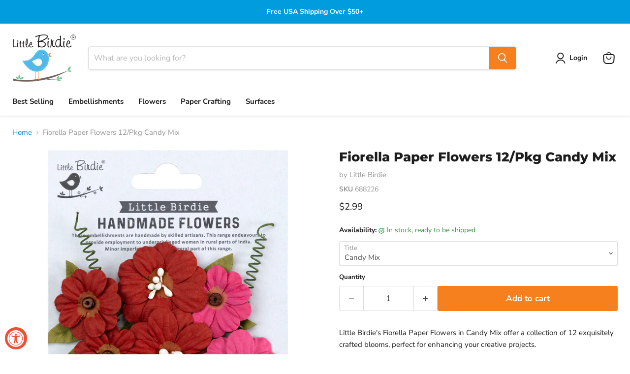

--- FILE ---
content_type: text/css
request_url: https://littlebirdiecrafts.com/cdn/shop/t/29/assets/custom.css?v=28957502249551231661705406185
body_size: -396
content:
.navmenu-meganav-wrapper .navmenu-link-parent{font-weight:700!important}.navmenu-meganav-wrapper .navmenu-content{margin:0!important}.icon-swym-wishlist{font-family:swym-font;font-style:normal;vertical-align:middle}i.icon-swym-wishlist+span{vertical-align:middle}i.icon-swym-wishlist:after{content:"";font-size:130%;line-height:18px;text-align:center;display:inline}.swym-ready i.icon-swym-wishlist:after{content:"\f004"}.productitem--vendor p{font-family:Nunito Sans,sans-serif;font-style:normal;font-weight:400;font-size:var(--font-size-body-smallest);margin:.234375rem 0 0;line-height:1.3125;color:#949494;text-decoration:none;text-transform:none;letter-spacing:0;white-space:normal;word-break:break-word}.ssw-faveiticon{position:absolute;right:10px;top:52px;align-items:center;display:flex}span.site-footer-block-title{font-family:Montserrat,sans-serif;font-style:normal;font-weight:800;letter-spacing:0em;font-size:var(--font-size-heading-5);position:relative;padding-top:.9375rem;padding-bottom:.9375rem;margin-top:0;margin-bottom:0;display:block}.atc-banner--product-title{font-family:Montserrat,sans-serif;font-style:normal;font-weight:800;letter-spacing:0em}
/*# sourceMappingURL=/cdn/shop/t/29/assets/custom.css.map?v=28957502249551231661705406185 */


--- FILE ---
content_type: text/javascript; charset=utf-8
request_url: https://littlebirdiecrafts.com/products/little-birdie-fiorella-paper-flowers-12-pkg-candy-mix.js
body_size: 658
content:
{"id":7497611837575,"title":"Fiorella Paper Flowers 12\/Pkg Candy Mix","handle":"little-birdie-fiorella-paper-flowers-12-pkg-candy-mix","description":"\u003cdiv class=\"cm-line\"\u003eLittle Birdie's Fiorella Paper Flowers in Candy Mix offer a collection of 12 exquisitely crafted blooms, perfect for enhancing your creative projects.\u003c\/div\u003e\n\u003cdiv class=\"cm-line\"\u003e\u003cbr\u003e\u003c\/div\u003e\n\u003cdiv class=\"cm-line\"\u003eAbundant Floral Quantity: This package contains a generous assortment of 12 Fiorella paper flowers, providing ample material for various crafting projects.\u003c\/div\u003e\n\u003cdiv class=\"cm-line\"\u003e\u003cbr\u003e\u003c\/div\u003e\n\u003cdiv class=\"cm-line\"\u003eCandy Mix Palette: The blooms showcase a harmonious blend of soft pastels and vibrant tones, offering a versatile color spectrum to suit any aesthetic.\u003c\/div\u003e\n\u003cdiv class=\"cm-line\"\u003e\u003cbr\u003e\u003c\/div\u003e\n\u003cdiv class=\"cm-line\"\u003eIntricate Petal Detailing: Each flower features meticulously designed petals that add a touch of realism and depth to your creations.\u003c\/div\u003e\n\u003cdiv class=\"cm-line\"\u003e\u003cbr\u003e\u003c\/div\u003e\n\u003cdiv class=\"cm-line\"\u003ePremium Craftsmanship: Crafted from high-quality materials, these Fiorella paper flowers exude both durability and an air of refined elegance, ensuring they stand the test of time in your crafts.\u003c\/div\u003e","published_at":"2023-12-15T13:07:42-05:00","created_at":"2023-12-15T13:07:24-05:00","vendor":"Little Birdie","type":"","tags":["Embellishments","Flowers","Paper Crafts"],"price":299,"price_min":299,"price_max":299,"available":true,"price_varies":false,"compare_at_price":null,"compare_at_price_min":0,"compare_at_price_max":0,"compare_at_price_varies":false,"variants":[{"id":40766850760839,"title":"Candy Mix","option1":"Candy Mix","option2":null,"option3":null,"sku":"688226","requires_shipping":true,"taxable":true,"featured_image":{"id":30984476491911,"product_id":7497611837575,"position":1,"created_at":"2024-01-12T01:12:07-05:00","updated_at":"2024-01-12T01:12:14-05:00","alt":null,"width":2708,"height":3499,"src":"https:\/\/cdn.shopify.com\/s\/files\/1\/0277\/8457\/7159\/files\/688226PK.jpg?v=1705039934","variant_ids":[40766850760839]},"available":true,"name":"Fiorella Paper Flowers 12\/Pkg Candy Mix - Candy Mix","public_title":"Candy Mix","options":["Candy Mix"],"price":299,"weight":14,"compare_at_price":null,"inventory_management":"shopify","barcode":"0","featured_media":{"alt":null,"id":23266129903751,"position":1,"preview_image":{"aspect_ratio":0.774,"height":3499,"width":2708,"src":"https:\/\/cdn.shopify.com\/s\/files\/1\/0277\/8457\/7159\/files\/688226PK.jpg?v=1705039934"}},"requires_selling_plan":false,"selling_plan_allocations":[]}],"images":["\/\/cdn.shopify.com\/s\/files\/1\/0277\/8457\/7159\/files\/688226PK.jpg?v=1705039934","\/\/cdn.shopify.com\/s\/files\/1\/0277\/8457\/7159\/files\/688226BK.jpg?v=1705039934"],"featured_image":"\/\/cdn.shopify.com\/s\/files\/1\/0277\/8457\/7159\/files\/688226PK.jpg?v=1705039934","options":[{"name":"Title","position":1,"values":["Candy Mix"]}],"url":"\/products\/little-birdie-fiorella-paper-flowers-12-pkg-candy-mix","media":[{"alt":null,"id":23266129903751,"position":1,"preview_image":{"aspect_ratio":0.774,"height":3499,"width":2708,"src":"https:\/\/cdn.shopify.com\/s\/files\/1\/0277\/8457\/7159\/files\/688226PK.jpg?v=1705039934"},"aspect_ratio":0.774,"height":3499,"media_type":"image","src":"https:\/\/cdn.shopify.com\/s\/files\/1\/0277\/8457\/7159\/files\/688226PK.jpg?v=1705039934","width":2708},{"alt":null,"id":23266129969287,"position":2,"preview_image":{"aspect_ratio":0.798,"height":3500,"width":2794,"src":"https:\/\/cdn.shopify.com\/s\/files\/1\/0277\/8457\/7159\/files\/688226BK.jpg?v=1705039934"},"aspect_ratio":0.798,"height":3500,"media_type":"image","src":"https:\/\/cdn.shopify.com\/s\/files\/1\/0277\/8457\/7159\/files\/688226BK.jpg?v=1705039934","width":2794}],"requires_selling_plan":false,"selling_plan_groups":[]}

--- FILE ---
content_type: text/javascript; charset=utf-8
request_url: https://littlebirdiecrafts.com/products/little-birdie-fiorella-paper-flowers-12-pkg-candy-mix.js
body_size: 496
content:
{"id":7497611837575,"title":"Fiorella Paper Flowers 12\/Pkg Candy Mix","handle":"little-birdie-fiorella-paper-flowers-12-pkg-candy-mix","description":"\u003cdiv class=\"cm-line\"\u003eLittle Birdie's Fiorella Paper Flowers in Candy Mix offer a collection of 12 exquisitely crafted blooms, perfect for enhancing your creative projects.\u003c\/div\u003e\n\u003cdiv class=\"cm-line\"\u003e\u003cbr\u003e\u003c\/div\u003e\n\u003cdiv class=\"cm-line\"\u003eAbundant Floral Quantity: This package contains a generous assortment of 12 Fiorella paper flowers, providing ample material for various crafting projects.\u003c\/div\u003e\n\u003cdiv class=\"cm-line\"\u003e\u003cbr\u003e\u003c\/div\u003e\n\u003cdiv class=\"cm-line\"\u003eCandy Mix Palette: The blooms showcase a harmonious blend of soft pastels and vibrant tones, offering a versatile color spectrum to suit any aesthetic.\u003c\/div\u003e\n\u003cdiv class=\"cm-line\"\u003e\u003cbr\u003e\u003c\/div\u003e\n\u003cdiv class=\"cm-line\"\u003eIntricate Petal Detailing: Each flower features meticulously designed petals that add a touch of realism and depth to your creations.\u003c\/div\u003e\n\u003cdiv class=\"cm-line\"\u003e\u003cbr\u003e\u003c\/div\u003e\n\u003cdiv class=\"cm-line\"\u003ePremium Craftsmanship: Crafted from high-quality materials, these Fiorella paper flowers exude both durability and an air of refined elegance, ensuring they stand the test of time in your crafts.\u003c\/div\u003e","published_at":"2023-12-15T13:07:42-05:00","created_at":"2023-12-15T13:07:24-05:00","vendor":"Little Birdie","type":"","tags":["Embellishments","Flowers","Paper Crafts"],"price":299,"price_min":299,"price_max":299,"available":true,"price_varies":false,"compare_at_price":null,"compare_at_price_min":0,"compare_at_price_max":0,"compare_at_price_varies":false,"variants":[{"id":40766850760839,"title":"Candy Mix","option1":"Candy Mix","option2":null,"option3":null,"sku":"688226","requires_shipping":true,"taxable":true,"featured_image":{"id":30984476491911,"product_id":7497611837575,"position":1,"created_at":"2024-01-12T01:12:07-05:00","updated_at":"2024-01-12T01:12:14-05:00","alt":null,"width":2708,"height":3499,"src":"https:\/\/cdn.shopify.com\/s\/files\/1\/0277\/8457\/7159\/files\/688226PK.jpg?v=1705039934","variant_ids":[40766850760839]},"available":true,"name":"Fiorella Paper Flowers 12\/Pkg Candy Mix - Candy Mix","public_title":"Candy Mix","options":["Candy Mix"],"price":299,"weight":14,"compare_at_price":null,"inventory_management":"shopify","barcode":"0","featured_media":{"alt":null,"id":23266129903751,"position":1,"preview_image":{"aspect_ratio":0.774,"height":3499,"width":2708,"src":"https:\/\/cdn.shopify.com\/s\/files\/1\/0277\/8457\/7159\/files\/688226PK.jpg?v=1705039934"}},"requires_selling_plan":false,"selling_plan_allocations":[]}],"images":["\/\/cdn.shopify.com\/s\/files\/1\/0277\/8457\/7159\/files\/688226PK.jpg?v=1705039934","\/\/cdn.shopify.com\/s\/files\/1\/0277\/8457\/7159\/files\/688226BK.jpg?v=1705039934"],"featured_image":"\/\/cdn.shopify.com\/s\/files\/1\/0277\/8457\/7159\/files\/688226PK.jpg?v=1705039934","options":[{"name":"Title","position":1,"values":["Candy Mix"]}],"url":"\/products\/little-birdie-fiorella-paper-flowers-12-pkg-candy-mix","media":[{"alt":null,"id":23266129903751,"position":1,"preview_image":{"aspect_ratio":0.774,"height":3499,"width":2708,"src":"https:\/\/cdn.shopify.com\/s\/files\/1\/0277\/8457\/7159\/files\/688226PK.jpg?v=1705039934"},"aspect_ratio":0.774,"height":3499,"media_type":"image","src":"https:\/\/cdn.shopify.com\/s\/files\/1\/0277\/8457\/7159\/files\/688226PK.jpg?v=1705039934","width":2708},{"alt":null,"id":23266129969287,"position":2,"preview_image":{"aspect_ratio":0.798,"height":3500,"width":2794,"src":"https:\/\/cdn.shopify.com\/s\/files\/1\/0277\/8457\/7159\/files\/688226BK.jpg?v=1705039934"},"aspect_ratio":0.798,"height":3500,"media_type":"image","src":"https:\/\/cdn.shopify.com\/s\/files\/1\/0277\/8457\/7159\/files\/688226BK.jpg?v=1705039934","width":2794}],"requires_selling_plan":false,"selling_plan_groups":[]}